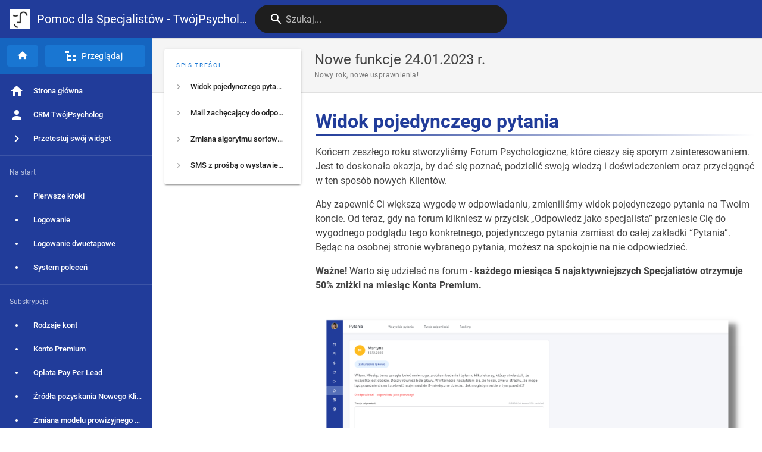

--- FILE ---
content_type: text/html; charset=utf-8
request_url: https://pomoc.twojpsycholog.pl/pl/nowosci-6
body_size: 6343
content:
<!DOCTYPE html><html lang="pl"><head><meta http-equiv="X-UA-Compatible" content="IE=edge"><meta charset="UTF-8"><meta name="viewport" content="user-scalable=yes, width=device-width, initial-scale=1, maximum-scale=5"><meta name="theme-color" content="#1976d2"><meta name="msapplication-TileColor" content="#1976d2"><meta name="msapplication-TileImage" content="/_assets/favicons/mstile-150x150.png"><title>Nowe funkcje 24.01.2023 r. | Pomoc dla Specjalistów - TwójPsycholog</title><meta name="description" content="Nowy rok, nowe usprawnienia!"><meta property="og:title" content="Nowe funkcje 24.01.2023 r."><meta property="og:type" content="website"><meta property="og:description" content="Nowy rok, nowe usprawnienia!"><meta property="og:image"><meta property="og:url" content="https://pomoc.twojpsycholog.pl/pl/nowosci-6"><meta property="og:site_name" content="Pomoc dla Specjalistów - TwójPsycholog"><link rel="apple-touch-icon" sizes="180x180" href="/_assets/favicons/apple-touch-icon.png"><link rel="icon" type="image/png" sizes="192x192" href="/_assets/favicons/android-chrome-192x192.png"><link rel="icon" type="image/png" sizes="32x32" href="/_assets/favicons/favicon-32x32.png"><link rel="icon" type="image/png" sizes="16x16" href="/_assets/favicons/favicon-16x16.png"><link rel="mask-icon" href="/_assets/favicons/safari-pinned-tab.svg" color="#1976d2"><link rel="manifest" href="/_assets/manifest.json"><script>var siteConfig = {"title":"Pomoc dla Specjalistów - TwójPsycholog","theme":"default","darkMode":false,"lang":"pl","rtl":false,"company":"TwojPsycholog Sp z o.o","contentLicense":"alr","logoUrl":"/twojpsycholog_avatar_606_jpg.jpg"}
var siteLangs = [{"code":"pl","name":"język polski"}]
</script><link type="text/css" rel="stylesheet" href="/_assets/css/app.945f136b0b988d276f3e.css"><script type="text/javascript" src="/_assets/js/runtime.js?1617399708"></script><script type="text/javascript" src="/_assets/js/app.js?1617399708"></script><link rel="shortcut icon" type="image/x-icon" href="https://twojpsycholog.pl/favicon.ico">
<script type='text/javascript'>
  var link = !!document.querySelector("link[rel='canonical']") ? document.querySelector("link[rel='canonical']") : document.createElement('link');
  link.setAttribute('rel', 'canonical');
  link.setAttribute('href', location.protocol + '//' + location.host + location.pathname);
  document.head.appendChild(link);
</script></head><body><div id="root"><page locale="pl" path="nowosci-6" title="Nowe funkcje 24.01.2023 r." description="Nowy rok, nowe usprawnienia!" :tags="[]" created-at="2023-01-23T02:30:56.306Z" updated-at="2024-08-08T09:20:19.775Z" author-name="TwojPsycholog" :author-id="1" editor="ckeditor" :is-published="true" toc="[base64]/Fm2LEhSBvIHd5c3Rhd2llbmllIG9waW5paSIsImFuY2hvciI6IiNzbXMtei1wcm/Fm2LEhS1vLXd5c3Rhd2llbmllLW9waW5paSIsImNoaWxkcmVuIjpbXX1d" :page-id="59" sidebar="[base64]/[base64]/[base64]/[base64]/[base64]/[base64]/[base64]/[base64]" nav-mode="MIXED" effective-permissions="[base64]"><template slot="contents"><div><h1 class="toc-header" id="widok-pojedynczego-pytania"><a href="#widok-pojedynczego-pytania" class="toc-anchor">¶</a> Widok pojedynczego pytania</h1><div>
</div><p>Końcem zeszłego roku stworzyliśmy Forum Psychologiczne, które cieszy się sporym zainteresowaniem. Jest to doskonała okazja, by dać się poznać, podzielić swoją wiedzą i doświadczeniem oraz przyciągnąć w ten sposób nowych Klientów. &nbsp;</p><div>
</div><p>Aby zapewnić Ci większą wygodę w odpowiadaniu, zmieniliśmy widok pojedynczego pytania na Twoim koncie. Od teraz, gdy na forum klikniesz w przycisk „Odpowiedz jako specjalista” przeniesie Cię do wygodnego podglądu tego konkretnego, pojedynczego pytania zamiast do całej zakładki “Pytania”. Będąc na osobnej stronie wybranego pytania, możesz na spokojnie na nie odpowiedzieć.</p><div>
</div><p><strong>Ważne! </strong>Warto się udzielać na forum - <strong>każdego miesiąca 5 najaktywniejszych Specjalistów otrzymuje 50% zniżki na miesiąc Konta Premium.</strong></p><div>
</div><figure class="image"><img src="/pomoc_wiki_(24).png"></figure><div>
</div><h1 class="toc-header" id="mail-zachęcający-do-odpowiadania"><a href="#mail-zachęcający-do-odpowiadania" class="toc-anchor">¶</a> <strong>Mail zachęcający do odpowiadania</strong></h1><div>
</div><p>Zależy nam na tym, by forum tętniło życiem. Wiemy jednak, że czasami można w natłoku obowiązków o nim zapomnieć.&nbsp;Dlatego, co jakiś czas, będziemy podsyłać Ci mailowo proponowane pytania, które pasują do obszaru Twoich zainteresowań. Może akurat wśród tych propozycji znajdziesz coś, na co chcesz odpowiedzieć?</p><div>
</div><figure class="image"><img src="/pomoc_wiki_(25).png"></figure><div>
</div><h1 class="toc-header" id="zmiana-algorytmu-sortowania"><a href="#zmiana-algorytmu-sortowania" class="toc-anchor">¶</a> <strong>Zmiana algorytmu sortowania</strong></h1><div>
</div><p>Oprócz aspektów opisanych <a class="is-internal-link is-valid-page" href="/pl/audyt"><u>tutaj </u></a>obecnie system podczas sortowania bierze również pod uwagę, ile dany profil ma wystawionych opinii oraz odpowiedzi udzielonych na forum. Dlatego też warto zadbać o to, by mieć ich jak najwięcej.</p><div>
</div><p>Tutaj można dowiedzieć się więcej na temat:</p><div>
</div><ul>
  <li>opinii: <a class="is-internal-link is-valid-page" href="/pl/opinie">https://pomoc.twojpsycholog.pl/pl/opinie</a></li>
  <li>odpowiadania na pytania: <a class="is-internal-link is-valid-page" href="/pl/forum">https://pomoc.twojpsycholog.pl/pl/forum</a></li>
</ul><div>
</div><h1 class="toc-header" id="sms-z-prośbą-o-wystawienie-opinii"><a href="#sms-z-prośbą-o-wystawienie-opinii" class="toc-anchor">¶</a> SMS z prośbą o wystawienie opinii</h1><div>
</div><p><strong>Aby ułatwić naszym Specjalistom zbieranie opinii, wysyłamy Klientom SMSa zachęcającego do wystawienia opinii</strong> 3 dni po pierwszej wizycie. Jest to również niezwykle ważny aspekt dla Klientów, którzy przed wyborem Psychologa/Psychoterapeuty często chcą zapoznać się z opiniami innych osób, ponieważ pomaga im to w podjęciu decyzji.&nbsp;</p><div>
</div></div></template><template slot="comments"><div><comments></comments></div></template></page></div><style>
:root { --override: #213c9a; }
.v-application .primary { background-color: var(--override) !important; border-color: var(--override) !important; }
#app > div > header { background-color: var(--override) !important; border-color: var(--override) !important;}
.v-application .black { background-color: var(--override) !important; border-color: var(--override) !important;}
.v-main .contents h1 { color: var(--override) !important; }
.v-main .contents h1:after { background: linear-gradient(90deg,var(--override),rgba(255,255,255,0)) !important; }
.__bar-is-vertical { background: rgba(255,255,255,.75) !important; }
#app > div.v-application--wrap > header > div > div.layout.row > div.flex.xs7.md4 > header > div { display: none;}
#app > div > main > div > div.container.pl-5.pt-4.container--fluid.grid-list-xl > div > div.flex.page-col-sd.lg3.xl2 > div:nth-child(2) { display: none;}
#app > div > main > div > div.container.pl-5.pt-4.container--fluid.grid-list-xl > div > div.flex.page-col-sd.lg3.xl2 > div:nth-child(3) { display: none;}
#app > div.v-application--wrap > main > div > div.container.pl-5.pt-4.container--fluid.grid-list-xl > div > div.flex.page-col-sd.lg3.xl2 > div.v-card.v-card--flat.v-sheet.theme--light > header > div > button:nth-child(3) { display: none;}
#app > div.v-application--wrap > header > div > div.layout.row > div:nth-child(2) > header > div > a { display: none;}
#app > div > main > div > header {
display: none;
}
</style></body></html>

--- FILE ---
content_type: application/javascript; charset=UTF-8
request_url: https://pomoc.twojpsycholog.pl/_assets/js/runtime.js?1617399708
body_size: 779
content:
/*! Wiki.js - wiki.js.org - Licensed under AGPL */!function(e){function t(t){for(var o,n,c=t[0],s=t[1],f=t[2],u=t[3]||[],l=0,p=[];l<c.length;l++)n=c[l],Object.prototype.hasOwnProperty.call(i,n)&&i[n]&&p.push(i[n][0]),i[n]=0;for(o in s)Object.prototype.hasOwnProperty.call(s,o)&&(e[o]=s[o]);for(m&&m(t),a.push.apply(a,u);p.length;)p.shift()();return d.push.apply(d,f||[]),r()}function r(){for(var e,t=0;t<d.length;t++){for(var r=d[t],o=!0,n=1;n<r.length;n++){var f=r[n];0!==i[f]&&(o=!1)}o&&(d.splice(t--,1),e=s(s.s=r[0]))}return 0===d.length&&(a.forEach((function(e){if(void 0===i[e]){i[e]=null;var t=document.createElement("link");t.crossOrigin="use-credentials",s.nc&&t.setAttribute("nonce",s.nc),t.rel="prefetch",t.as="script",t.href=c(e),document.head.appendChild(t)}})),a.length=0),e}var o={},n={runtime:0},i={runtime:0},d=[],a=[];function c(e){return s.p+"js/"+({mdi:"mdi",tags:"tags",vendor:"vendor",admin:"admin",comments:"comments",editor:"editor",history:"history",login:"login",profile:"profile",source:"source",theme0:"theme0","ui-extra":"ui-extra","editor-api":"editor-api","editor-ckeditor":"editor-ckeditor","editor-conflict":"editor-conflict","editor-markdown":"editor-markdown"}[e]||e)+".js?1617399708"}function s(t){if(o[t])return o[t].exports;var r=o[t]={i:t,l:!1,exports:{}};return e[t].call(r.exports,r,r.exports,s),r.l=!0,r.exports}s.e=function(e){var t=[];n[e]?t.push(n[e]):0!==n[e]&&{mdi:1,tags:1,vendor:1,admin:1,comments:1,editor:1,history:1,login:1,profile:1,source:1,theme0:1,"ui-extra":1,"editor-api":1,"editor-ckeditor":1,"editor-conflict":1,"editor-markdown":1}[e]&&t.push(n[e]=new Promise((function(t,r){for(var o="css/"+({mdi:"mdi",tags:"tags",vendor:"vendor",admin:"admin",comments:"comments",editor:"editor",history:"history",login:"login",profile:"profile",source:"source",theme0:"theme0","ui-extra":"ui-extra","editor-api":"editor-api","editor-ckeditor":"editor-ckeditor","editor-conflict":"editor-conflict","editor-markdown":"editor-markdown"}[e]||e)+"."+{mdi:"c5234666a42449d3f1e3",tags:"647d9035005c3f33f12d",vendor:"7d0ca276ddd4e8d05521",admin:"d42f007bc9057e7f5930",comments:"806cfa8f9065e4cd3367",editor:"fb0e10466854f5b2cf5a",history:"096ba0e5384f947bb188",login:"9409a9c732c0f0418018",profile:"d87f17afa469cba8c23e",source:"7e831f2f83299cb628df",theme0:"c4de261422bbf6dba183","ui-extra":"6dd6c82124ed54580dfa","editor-api":"be28e41aa48dfa7f638a","editor-ckeditor":"bddd316e4d6ff3f8a4f2","editor-conflict":"4106845e29c605810d53","editor-markdown":"f703b8c55150e4543d38"}[e]+".css",i=s.p+o,d=document.getElementsByTagName("link"),a=0;a<d.length;a++){var c=(u=d[a]).getAttribute("data-href")||u.getAttribute("href");if("stylesheet"===u.rel&&(c===o||c===i))return t()}var f=document.getElementsByTagName("style");for(a=0;a<f.length;a++){var u;if((c=(u=f[a]).getAttribute("data-href"))===o||c===i)return t()}var l=document.createElement("link");l.rel="stylesheet",l.type="text/css",l.onload=t,l.onerror=function(t){var o=t&&t.target&&t.target.src||i,d=new Error("Loading CSS chunk "+e+" failed.\n("+o+")");d.code="CSS_CHUNK_LOAD_FAILED",d.request=o,delete n[e],l.parentNode.removeChild(l),r(d)},l.href=i,0!==l.href.indexOf(window.location.origin+"/")&&(l.crossOrigin="use-credentials"),document.getElementsByTagName("head")[0].appendChild(l)})).then((function(){n[e]=0})));var r=i[e];if(0!==r)if(r)t.push(r[2]);else{var o=new Promise((function(t,o){r=i[e]=[t,o]}));t.push(r[2]=o);var d,a=document.createElement("script");a.charset="utf-8",a.timeout=120,s.nc&&a.setAttribute("nonce",s.nc),a.src=c(e),0!==a.src.indexOf(window.location.origin+"/")&&(a.crossOrigin="use-credentials");var f=new Error;d=function(t){a.onerror=a.onload=null,clearTimeout(u);var r=i[e];if(0!==r){if(r){var o=t&&("load"===t.type?"missing":t.type),n=t&&t.target&&t.target.src;f.message="Loading chunk "+e+" failed.\n("+o+": "+n+")",f.name="ChunkLoadError",f.type=o,f.request=n,r[1](f)}i[e]=void 0}};var u=setTimeout((function(){d({type:"timeout",target:a})}),12e4);a.onerror=a.onload=d,document.head.appendChild(a)}return Promise.all(t)},s.m=e,s.c=o,s.d=function(e,t,r){s.o(e,t)||Object.defineProperty(e,t,{enumerable:!0,get:r})},s.r=function(e){"undefined"!=typeof Symbol&&Symbol.toStringTag&&Object.defineProperty(e,Symbol.toStringTag,{value:"Module"}),Object.defineProperty(e,"__esModule",{value:!0})},s.t=function(e,t){if(1&t&&(e=s(e)),8&t)return e;if(4&t&&"object"==typeof e&&e&&e.__esModule)return e;var r=Object.create(null);if(s.r(r),Object.defineProperty(r,"default",{enumerable:!0,value:e}),2&t&&"string"!=typeof e)for(var o in e)s.d(r,o,function(t){return e[t]}.bind(null,o));return r},s.n=function(e){var t=e&&e.__esModule?function(){return e.default}:function(){return e};return s.d(t,"a",t),t},s.o=function(e,t){return Object.prototype.hasOwnProperty.call(e,t)},s.p="/_assets/",s.oe=function(e){throw console.error(e),e};var f=this.webpackJsonp=this.webpackJsonp||[],u=f.push.bind(f);f.push=t,f=f.slice();for(var l=0;l<f.length;l++)t(f[l]);var m=u;r()}([]);